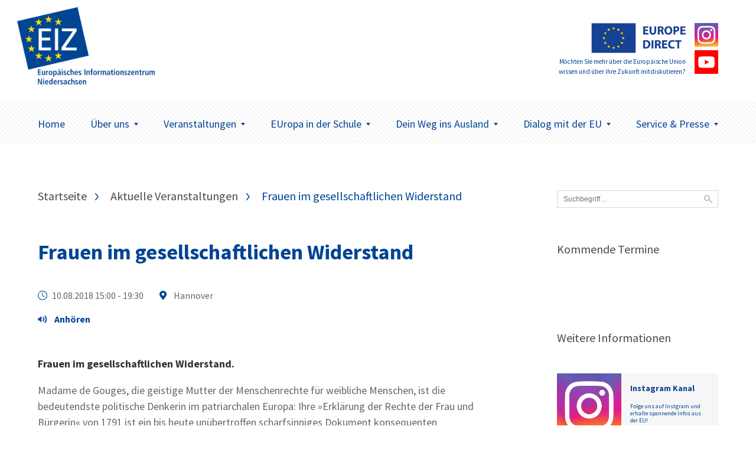

--- FILE ---
content_type: text/html; charset=UTF-8
request_url: https://www.eiz-niedersachsen.de/frauen-im-gesellschaftlichen-widerstand/
body_size: 7651
content:
<!doctype html>
<html lang="de" class="no-js" itemscope itemtype="http://schema.org/WebPage">

<head>
	<meta charset="UTF-8">

	<link href="https://www.eiz-niedersachsen.de/wp-content/themes/EIZTheme2017/img/icons/favicon.ico" rel="shortcut icon">
	<link href="https://www.eiz-niedersachsen.de/wp-content/themes/EIZTheme2017/img/icons/touch.png" rel="apple-touch-icon-precomposed">

	<meta http-equiv="X-UA-Compatible" content="IE=edge,chrome=1">
	<meta name="viewport" content="width=device-width, initial-scale=1.0">

	
<!-- MapPress Easy Google Maps Version:2.95.3 (https://www.mappresspro.com) -->
<meta name='robots' content='index, follow, max-image-preview:large, max-snippet:-1, max-video-preview:-1' />
<script type="text/javascript">
/* <![CDATA[ */
window.koko_analytics = {"url":"https:\/\/www.eiz-niedersachsen.de\/koko-analytics-collect.php","site_url":"https:\/\/www.eiz-niedersachsen.de","post_id":15417,"path":"\/frauen-im-gesellschaftlichen-widerstand\/","method":"none","use_cookie":false};
/* ]]> */
</script>

	<!-- This site is optimized with the Yoast SEO plugin v26.6 - https://yoast.com/wordpress/plugins/seo/ -->
	<link media="all" href="https://www.eiz-niedersachsen.de/wp-content/cache/autoptimize/css/autoptimize_485297187cfc69bc30c63c2169ae40b1.css" rel="stylesheet"><style media="screen">body{font-family:"Source Sans Pro",arial,sans-serif}</style><title>Frauen im gesellschaftlichen Widerstand - EIZ Niedersachsen</title>
	<link rel="canonical" href="https://www.eiz-niedersachsen.de/frauen-im-gesellschaftlichen-widerstand/" />
	<meta property="og:locale" content="de_DE" />
	<meta property="og:type" content="article" />
	<meta property="og:title" content="Frauen im gesellschaftlichen Widerstand - EIZ Niedersachsen" />
	<meta property="og:description" content="VorlesenWeiblicher Widerstand war im Laufe der europäischen Geschichte vielfältig und ist es auch noch in unseren Tagen. Die Diskussionsveranstaltung schlägt einen Bogen von der Geschichte bis in die Gegenwart – Widerstand auf der Straße, in Literatur, Film, Funk und Fernsehen bis zu den neuen Medien im Internet und den sozialen Netzwerken." />
	<meta property="og:url" content="https://www.eiz-niedersachsen.de/frauen-im-gesellschaftlichen-widerstand/" />
	<meta property="og:site_name" content="EIZ Niedersachsen" />
	<meta property="article:published_time" content="2018-07-09T10:52:34+00:00" />
	<meta property="article:modified_time" content="2019-11-08T12:22:22+00:00" />
	<meta name="author" content="Hagen Benke" />
	<meta name="twitter:card" content="summary_large_image" />
	<script type="application/ld+json" class="yoast-schema-graph">{"@context":"https://schema.org","@graph":[{"@type":"WebPage","@id":"https://www.eiz-niedersachsen.de/frauen-im-gesellschaftlichen-widerstand/","url":"https://www.eiz-niedersachsen.de/frauen-im-gesellschaftlichen-widerstand/","name":"Frauen im gesellschaftlichen Widerstand - EIZ Niedersachsen","isPartOf":{"@id":"https://www.eiz-niedersachsen.de/#website"},"datePublished":"2018-07-09T10:52:34+00:00","dateModified":"2019-11-08T12:22:22+00:00","author":{"@id":"https://www.eiz-niedersachsen.de/#/schema/person/ae081d1935f514475dab32de329ec94d"},"breadcrumb":{"@id":"https://www.eiz-niedersachsen.de/frauen-im-gesellschaftlichen-widerstand/#breadcrumb"},"inLanguage":"de","potentialAction":[{"@type":"ReadAction","target":["https://www.eiz-niedersachsen.de/frauen-im-gesellschaftlichen-widerstand/"]}]},{"@type":"BreadcrumbList","@id":"https://www.eiz-niedersachsen.de/frauen-im-gesellschaftlichen-widerstand/#breadcrumb","itemListElement":[{"@type":"ListItem","position":1,"name":"Startseite","item":"https://www.eiz-niedersachsen.de/"},{"@type":"ListItem","position":2,"name":"Frauen im gesellschaftlichen Widerstand"}]},{"@type":"WebSite","@id":"https://www.eiz-niedersachsen.de/#website","url":"https://www.eiz-niedersachsen.de/","name":"EIZ Niedersachsen","description":"Wir machen Sie fit für Europa!","potentialAction":[{"@type":"SearchAction","target":{"@type":"EntryPoint","urlTemplate":"https://www.eiz-niedersachsen.de/?s={search_term_string}"},"query-input":{"@type":"PropertyValueSpecification","valueRequired":true,"valueName":"search_term_string"}}],"inLanguage":"de"},{"@type":"Person","@id":"https://www.eiz-niedersachsen.de/#/schema/person/ae081d1935f514475dab32de329ec94d","name":"Hagen Benke","url":"https://www.eiz-niedersachsen.de/author/benke/"}]}</script>
	<!-- / Yoast SEO plugin. -->









<link rel='stylesheet' id='googlefonts-css' href='https://www.eiz-niedersachsen.de/wp-content/cache/autoptimize/css/autoptimize_single_95a1bc6c8fcb1221f8f5926547a8c622.css?v=1668077314' media='all' />

<script type="text/javascript" src="https://www.eiz-niedersachsen.de/wp-content/themes/EIZTheme2017/js/lib/modernizr-custom.js" id="modernizr-js"></script>
<script type="text/javascript" src="https://www.eiz-niedersachsen.de/wp-includes/js/jquery/jquery.min.js" id="jquery-core-js"></script>
<script type="text/javascript" src="https://www.eiz-niedersachsen.de/wp-includes/js/jquery/jquery-migrate.min.js" id="jquery-migrate-js"></script>
<script type="text/javascript" src="https://cdn-eu.readspeaker.com/script/7039/webReader/webReader.js?pids=wr&ver=2.5.0" id="rs_req_Init"></script>

<!-- fonts delivered by Wordpress Google Fonts, a plugin by Adrian3.com --><link rel="icon" href="https://www.eiz-niedersachsen.de/wp-content/uploads/2022/06/cropped-siteicon-32x32.png" sizes="32x32" />
<link rel="icon" href="https://www.eiz-niedersachsen.de/wp-content/uploads/2022/06/cropped-siteicon-192x192.png" sizes="192x192" />
<link rel="apple-touch-icon" href="https://www.eiz-niedersachsen.de/wp-content/uploads/2022/06/cropped-siteicon-180x180.png" />
<meta name="msapplication-TileImage" content="https://www.eiz-niedersachsen.de/wp-content/uploads/2022/06/cropped-siteicon-270x270.png" />
		
		

	<!--[if lt IE 9]>
			<link href="https://www.eiz-niedersachsen.de/wp-content/themes/EIZTheme2017/css/ie.css" rel="stylesheet">
			<script src="https://cdnjs.cloudflare.com/ajax/libs/html5shiv/3.7/html5shiv.min.js"></script>
			<script src="https://cdnjs.cloudflare.com/ajax/libs/selectivizr/1.0.2/selectivizr-min.js"></script>
		<![endif]-->

</head>

<body data-rsssl=1 class="wp-singular post-template-default single single-post postid-15417 single-format-standard wp-theme-EIZTheme2017 frauen-im-gesellschaftlichen-widerstand">


	<header class="header clear" role="banner">

		<div class="header-container">
			<div class="wrapper">
				<div class="logo-wrapper">
					<div class="logo">
						<a href="https://www.eiz-niedersachsen.de">
							<img src="/wp-content/uploads/2022/06/mb-eiz-logo.png" alt="Logo" class="logo-img">
						</a>
					</div>
				</div>
								<div class="europe-logo-wrapper">
					<div class="europe-logo">
						<a href="/dialog-mit-der-eu/europe-direct-informationsnetzwerk/." class="europoe-logo-img">
							<img src="https://www.eiz-niedersachsen.de/wp-content/themes/EIZTheme2017/img/EuropeDirect.png" alt="Europe Direct"></br>
															<small>Möchten Sie mehr über die Europäische Union wissen und über ihre Zukunft mitdiskutieren?</small>
													</a>
													<div class="europe-logo-social">
																	<a class="btn" href="https://www.eiz-niedersachsen.de/instagram/" target="_self">
																				<img src="https://www.eiz-niedersachsen.de/wp-content/uploads/2024/04/instagram-logo.png" alt="" />
									</a>
																									<a class="btn" href="https://www.eiz-niedersachsen.de/service-presse/youtube-videos/" target="_self">
																				<img src="https://www.eiz-niedersachsen.de/wp-content/uploads/2024/05/youtube.png" alt="" />
									</a>
															</div>
											</div>
				</div>
				<div class="mobile-toggle" id="mobile-toggle">
					<div class="burger">
						<div class="burg a"></div>
						<div class="burg b"></div>
						<div class="burg c"></div>
					</div>
					Menü
				</div>
			</div>
		</div>

		<div class="nav-container">
			<div class="wrapper">
				<nav class="nav" role="navigation">
					<ul><li id="menu-item-63" class="menu-item menu-item-type-custom menu-item-object-custom menu-item-63"><a href="/">Home</a></li>
<li id="menu-item-45350" class="menu-item menu-item-type-post_type menu-item-object-page menu-item-has-children arrow menu-item-45350"><a href="https://www.eiz-niedersachsen.de/ueberuns/">Über uns<span class="caret"></span></a>
<ul class="sub-menu">
	<li id="menu-item-45357" class="menu-item menu-item-type-post_type menu-item-object-page menu-item-45357"><a href="https://www.eiz-niedersachsen.de/das-eiz-niedersachsen/">Das EIZ Niedersachsen</a></li>
	<li id="menu-item-20380" class="menu-item menu-item-type-post_type menu-item-object-page menu-item-has-children arrow menu-item-20380"><a href="https://www.eiz-niedersachsen.de/dialog-mit-der-eu/europe-direct-informationsnetzwerk/">EUROPE DIRECT-Netzwerk<span class="caret"></span></a>
	<ul class="sub-menu">
		<li id="menu-item-20381" class="menu-item menu-item-type-post_type menu-item-object-page menu-item-20381"><a href="https://www.eiz-niedersachsen.de/dialog-mit-der-eu/europa-vor-ort/ed-informationszentren/">EUROPE DIRECT-Zentren</a></li>
	</ul>
</li>
	<li id="menu-item-44793" class="menu-item menu-item-type-post_type menu-item-object-page menu-item-44793"><a href="https://www.eiz-niedersachsen.de/instagram/">Das EIZ auf Instagram</a></li>
	<li id="menu-item-33538" class="menu-item menu-item-type-post_type menu-item-object-page menu-item-33538"><a href="https://www.eiz-niedersachsen.de/service-presse/youtube-videos/">Unser Youtube Kanal</a></li>
	<li id="menu-item-23864" class="menu-item menu-item-type-post_type menu-item-object-page menu-item-23864"><a href="https://www.eiz-niedersachsen.de/newsletter-eiz/">Newsletter EIZ</a></li>
</ul>
</li>
<li id="menu-item-75" class="menu-item menu-item-type-post_type menu-item-object-page menu-item-has-children arrow menu-item-75"><a href="https://www.eiz-niedersachsen.de/aktuelles/">Veranstaltungen<span class="caret"></span></a>
<ul class="sub-menu">
	<li id="menu-item-77" class="menu-item menu-item-type-post_type menu-item-object-page menu-item-77"><a href="https://www.eiz-niedersachsen.de/aktuelles/veranstaltungen/aktuelle-veranstaltungen/">Aktuelle Veranstaltungen</a></li>
</ul>
</li>
<li id="menu-item-156" class="menu-item menu-item-type-post_type menu-item-object-page menu-item-has-children arrow menu-item-156"><a href="https://www.eiz-niedersachsen.de/europa-in-der-schule/">EUropa in der Schule<span class="caret"></span></a>
<ul class="sub-menu">
	<li id="menu-item-46605" class="menu-item menu-item-type-post_type menu-item-object-page menu-item-46605"><a href="https://www.eiz-niedersachsen.de/angebote-fuer-schulen-kurse-und-gruppen/">Angebote für Schulen, Kurse und Gruppen</a></li>
	<li id="menu-item-1651" class="menu-item menu-item-type-post_type menu-item-object-page menu-item-1651"><a href="https://www.eiz-niedersachsen.de/europa-in-der-schule/eu-projekttag/">EU-Projekttag an Schulen</a></li>
	<li id="menu-item-20387" class="menu-item menu-item-type-post_type menu-item-object-page menu-item-20387"><a href="https://www.eiz-niedersachsen.de/europa-in-der-schule/materialien/">Informations- und Unterrichtsmaterialien</a></li>
</ul>
</li>
<li id="menu-item-619" class="menu-item menu-item-type-post_type menu-item-object-page menu-item-has-children arrow menu-item-619"><a href="https://www.eiz-niedersachsen.de/dein-weg-ins-ausland/">Dein Weg ins Ausland<span class="caret"></span></a>
<ul class="sub-menu">
	<li id="menu-item-45515" class="menu-item menu-item-type-post_type menu-item-object-page menu-item-45515"><a href="https://www.eiz-niedersachsen.de/__trashed-4/">Schülerinnen und Schüler</a></li>
	<li id="menu-item-45514" class="menu-item menu-item-type-post_type menu-item-object-page menu-item-45514"><a href="https://www.eiz-niedersachsen.de/azubis/">Azubis</a></li>
	<li id="menu-item-45513" class="menu-item menu-item-type-post_type menu-item-object-page menu-item-45513"><a href="https://www.eiz-niedersachsen.de/studierende/">Studierende</a></li>
	<li id="menu-item-620" class="menu-item menu-item-type-post_type menu-item-object-page menu-item-620"><a href="https://www.eiz-niedersachsen.de/dein-weg-ins-ausland/hilfe-und-beratung/">Hilfe und Beratung</a></li>
</ul>
</li>
<li id="menu-item-20372" class="menu-item menu-item-type-post_type menu-item-object-page menu-item-has-children arrow menu-item-20372"><a href="https://www.eiz-niedersachsen.de/dialog-mit-der-eu/">Dialog mit der EU<span class="caret"></span></a>
<ul class="sub-menu">
	<li id="menu-item-20369" class="menu-item menu-item-type-post_type menu-item-object-page menu-item-20369"><a href="https://www.eiz-niedersachsen.de/dialog-mit-der-eu/niedersachsische-europa-abgeordnete/">Niedersächsische Europa-Abgeordnete</a></li>
	<li id="menu-item-20379" class="menu-item menu-item-type-post_type menu-item-object-page menu-item-20379"><a href="https://www.eiz-niedersachsen.de/dialog-mit-der-eu/ihr-dialog-mit-der-eu/">Ihr Dialog mit der EU</a></li>
	<li id="menu-item-20373" class="menu-item menu-item-type-post_type menu-item-object-page menu-item-has-children arrow menu-item-20373"><a href="https://www.eiz-niedersachsen.de/dialog-mit-der-eu/europa-vor-ort/">Europa vor Ort<span class="caret"></span></a>
	<ul class="sub-menu">
		<li id="menu-item-20382" class="menu-item menu-item-type-post_type menu-item-object-page menu-item-20382"><a href="https://www.eiz-niedersachsen.de/dialog-mit-der-eu/europa-vor-ort/enterprise-europe-network-in-niedersachsen-een/">Enterprise Europe Network in Niedersachsen (EEN)</a></li>
		<li id="menu-item-20374" class="menu-item menu-item-type-post_type menu-item-object-page menu-item-20374"><a href="https://www.eiz-niedersachsen.de/dialog-mit-der-eu/europa-vor-ort/europa-buros-der-regierungsvertretungen-in-niedersachsen/">Europabüros der Ämter für regionale Landesentwicklung in Niedersachsen</a></li>
		<li id="menu-item-20376" class="menu-item menu-item-type-post_type menu-item-object-page menu-item-20376"><a href="https://www.eiz-niedersachsen.de/dialog-mit-der-eu/europa-vor-ort/eu-hochschulburos-in-niedersachsen/">EU-Hochschulbüros in Niedersachsen</a></li>
		<li id="menu-item-20377" class="menu-item menu-item-type-post_type menu-item-object-page menu-item-20377"><a href="https://www.eiz-niedersachsen.de/dialog-mit-der-eu/europa-vor-ort/nbank-investitions-und-forderbank-niedersachsen-gmbh/">NBank – Investitions- und Förderbank Niedersachsen GmbH</a></li>
	</ul>
</li>
	<li id="menu-item-20378" class="menu-item menu-item-type-post_type menu-item-object-page menu-item-20378"><a href="https://www.eiz-niedersachsen.de/dialog-mit-der-eu/niedersachsen-in-europa/">Niedersachsen in Europa</a></li>
</ul>
</li>
<li id="menu-item-20297" class="menu-item menu-item-type-post_type menu-item-object-page menu-item-has-children arrow menu-item-20297"><a href="https://www.eiz-niedersachsen.de/service-presse/">Service &#038; Presse<span class="caret"></span></a>
<ul class="sub-menu">
	<li id="menu-item-45595" class="menu-item menu-item-type-post_type menu-item-object-page menu-item-45595"><a href="https://www.eiz-niedersachsen.de/aktuelles/eu-nachrichten/">EU-Nachrichten</a></li>
	<li id="menu-item-46741" class="menu-item menu-item-type-post_type menu-item-object-page menu-item-46741"><a href="https://www.eiz-niedersachsen.de/europe-direct-speakers-pool/">Team EUROPE DIRECT Speakers-Pool</a></li>
	<li id="menu-item-20300" class="menu-item menu-item-type-post_type menu-item-object-page menu-item-has-children arrow menu-item-20300"><a href="https://www.eiz-niedersachsen.de/service-presse/publikationen/">Publikationen<span class="caret"></span></a>
	<ul class="sub-menu">
		<li id="menu-item-20367" class="menu-item menu-item-type-post_type menu-item-object-page menu-item-20367"><a href="https://www.eiz-niedersachsen.de/service-presse/publikationen/neue-publikationen-zur-eu/">Publikationen der EU</a></li>
	</ul>
</li>
	<li id="menu-item-20301" class="menu-item menu-item-type-post_type menu-item-object-page menu-item-20301"><a href="https://www.eiz-niedersachsen.de/service-presse/nutzliche-links/">Nützliche Links</a></li>
	<li id="menu-item-20299" class="menu-item menu-item-type-post_type menu-item-object-page menu-item-has-children arrow menu-item-20299"><a href="https://www.eiz-niedersachsen.de/service-presse/presse/">Presse<span class="caret"></span></a>
	<ul class="sub-menu">
		<li id="menu-item-20370" class="menu-item menu-item-type-post_type menu-item-object-page menu-item-20370"><a href="https://www.eiz-niedersachsen.de/service-presse/presse/presseinformationen/">PresseInformationen</a></li>
	</ul>
</li>
</ul>
</li>
</ul>				</nav>
			</div>
		</div>
	</header>

<main role="main" class="page-main">
	<div class="wrapper">

	<div class="artikel-teaser-wrapper">
		<ul class="crumbs"><li><a href="https://www.eiz-niedersachsen.de">Startseite</a></li><li><a href="https://www.eiz-niedersachsen.de/category/aktmeld/veranstaltungen/" rel="tag">Aktuelle Veranstaltungen</a></li><li>Frauen im gesellschaftlichen Widerstand</li></ul>
		
			<article class="artikel-single">
  <div class="single-title">
  <h1><a href="https://www.eiz-niedersachsen.de/frauen-im-gesellschaftlichen-widerstand/">Frauen im gesellschaftlichen Widerstand</a></h1>
</div>

      

   <div class="teaser-dates">
     <span class="time">10.08.2018 15:00 - 19:30</span>
     <span class="location">Hannover</span>
   </div>


<div class="single-meta">
  <ul>
          <li>
                      </li>

  </ul>
</div>
<div class="single-content wysiwyg">
  
   <!-- RS_MODULE_CODE_2.5.0 --> <div id="readspeaker_button15417" class="rs_skip rs_preserve"><a class="rs_href" title="Um den Text anzuh&ouml;ren, verwenden Sie bitte ReadSpeaker" accesskey="L" href="https://app-eu.readspeaker.com/cgi-bin/rsent?customerid=7039&amp;lang=de_de&amp;readid=rspeak_read_15417&amp;url=https%3A%2F%2Fwww.eiz-niedersachsen.de%2Ffrauen-im-gesellschaftlichen-widerstand%2F" onclick="readpage(this.href, 'xp15417'); return false;"><img decoding="async" src="https://www.eiz-niedersachsen.de/wp-content/plugins/enterprise_highlighting_small_button/img/icon_16px.gif" alt="Um den Text anzuh&ouml;ren, verwenden Sie bitte ReadSpeaker" style="display: inline-block; margin-right: 5px;"/>Vorlesen</a></div><div id="xp15417" class="rs_addtools rs_splitbutton rs_preserve rs_skip rs_exp"></div><div id="rspeak_read_15417"><p><strong>Frauen im gesellschaftlichen Widerstand.</strong></p>
<p>Madame de Gouges, die geistige Mutter der Menschenrechte für weibliche Menschen, ist die bedeutendste politische Denkerin im patriarchalen Europa: Ihre »Erklärung der Rechte der Frau und Bürgerin« von 1791 ist ein bis heute unübertroffen scharfsinniges Dokument konsequenten Widerstandes gegen die »Erklärung der Männer- und Bürgerrechte« von 1789, verfasst von Bürgern und Hausvätern. Von Frauenfeinden bösartig diffamiert, von Republikanern ins Gefängnis geworfen, vom Revolutionstribunal zum Tode verurteilt, wurde sie unter der Guillotine enthauptet und in einem Massengrab verscharrt. Glücklicherweise ereilte ihren Nachfolgerinnen nicht so ein schreckliches Ende.</p>
<p>Weiblicher Widerstand – das ist heute unser Thema, zu dem das <strong>Europäische Informations-Zentrum</strong> gemeinsam mit dem <strong>Niedersächsischen Landesfrauenrat</strong>, der <strong>Region Hannover</strong> und der <strong>Stiftung Leben &amp; Umwelt</strong> einladen. Widerstand war im Laufe der Geschichte vielfältig und ist es auch noch in unseren Tagen. Widerstand in Schriften, Widerstand in Taten, Widerstand im Stillen, Widerstand auf der Straße, Widerstand in der Literatur und in Film, Funk und Fernsehen – und heute auch in den sozialen Netzwerken.</p>
<p>Jede Zeit hat eine andere Form des Widerstands hervorgebracht – aber war er erfolgreich? Haben unsere Vorfahrinnen und auch wir Politik und Gesellschaft geschlechtergerechter gemacht? Was ist noch wie zu tun? Was haben wir erreicht?<br />
Lassen Sie uns darüber reden!</p>
<p><strong>Der Eintritt ist frei, um Anmeldung wird gebeten.</strong></p>
<p>Diskussionsveranstaltung am <strong>Freitag, 10.08.2018, 15:00 &#8211; 19:30 Uhr</strong><br />
Haus der Region Hannover, Hildesheimer Straße 18, Hannover</p>
<p><strong>Programm:</strong></p>
<p><strong>15:00 Uhr Kurzfilm „Suffragette – Taten statt Worte“</strong><br />
Beitrag aus Titel Thesen Temperamente</p>
<p><strong>Begrüßung</strong></p>
<p><strong>Cornelia Zügge</strong><br />
Europäisches Informations-Zentrum (EIZ) Niedersachsen</p>
<p><strong>Marion Övermöhle-Mühlbach</strong><br />
Landesfrauenrat Niedersachsen e.V.</p>
<p><strong>Petra Mundt</strong><br />
Team Gleichstellung, Region Hannover</p>
<p><strong>Dr. Christa Karras</strong><br />
Stiftung Leben &amp; Umwelt</p>
<p><strong>15:25 Uhr Widerstand gestern und heute &#8211;</strong><br />
<strong> Moderiertes Erzählcafé</strong></p>
<p><strong>Dr. Anna-Katharina Meßmer</strong><br />
Leiterin Geschäftsstelle Forschungsinstitut für<br />
gesellschaftliche Weiterentwicklung e.V.</p>
<p><strong>Sigrid Häfner</strong><br />
Oberkirchenrätin i.R.</p>
<p><strong>16:00 Uhr Pause</strong></p>
<p><strong>16:15 Uhr Kampagne „Nein zu Sexismus</strong><br />
<strong> in der Werbung!“</strong></p>
<p><strong>Ulrike Westphal</strong><br />
Leiterin der Abteilung Frauen und Gleichstellung,<br />
Niedersächsisches Ministerium für Soziales,<br />
Gesundheit und Gleichstellung</p>
<p><strong>Podiumsdiskussion mit frauenpolitischen</strong><br />
<strong> Sprecherinnen der Landtagsfraktionen:</strong></p>
<p><strong>Dr. Thela Wernstedt (SPD)</strong></p>
<p><strong>Mareike Wulf (CDU)</strong></p>
<p><strong>Sylvia Bruns (FDP)</strong></p>
<p><strong>Imke Byl (Bündnis 90/Die Grünen)</strong></p>
<p>Fragen aus dem Publikum</p>
<p><strong>17:45 Uhr Ausklang – get together</strong></p>
<p>Moderation: <strong>Franziska Wolters</strong><br />
Stiftung Leben &amp; Umwelt</p>
<p><strong><a href="https://www.eiz-niedersachsen.de/wp-content/uploads/2018/07/einladung-frauen-im-gesellschaftlichen-widerstand-1.pdf" target="_blank" rel="noopener noreferrer">Anmeldung</a></strong></p>
</div></div>
  <div class="single-share" style="display:none;">
  <span>Beitrag teilen:</span>

  </div>
</article>

				
	</div>



<!-- sidebar -->
  <aside class="aside-container">
    <div class="sidebar-widget">
      <form class="suche" method="get" action="https://www.eiz-niedersachsen.de" role="search">
        <input class="search-input" type="search" name="s" placeholder="Suchbegriff…">
        <button class="search-submit" type="submit" role="button">Suchen</button>
      </form>
    </div>
  	<div class="sidebar-widget">
  		<div id="execphp-2" class="widget_execphp"><h3>Kommende Termine</h3>			<div class="execphpwidget"><div class="eventsidebar">
  
</div>
</div>
		</div><div id="text-13" class="widget_text"><h3>Weitere Informationen</h3>			<div class="textwidget"><a class="aside-teaser-box" href="https://www.eiz-niedersachsen.de/instagram/"><div class="aside-teaser-box-img"><img src="/wp-content/uploads/2024/04/instagram-logo.png"></div><div class="aside-teaser-box-text"><div class="aside-teaser-box-text--inner">

<h5 style="color:#0d4391;font-size:14px">Instagram Kanal</h5>
<strong style="font-weight:normal;">Folge uns auf Instgram und erhalte spannende Infos aus der EU!</strong>
</div>
</div>
</a>


<a class="aside-teaser-box" href="https://www.eiz-niedersachsen.de/service-presse/youtube-videos/"><div class="aside-teaser-box-img"><img src="/wp-content/uploads/2020/12/youtube-logo.jpg"></div><div class="aside-teaser-box-text"><div class="aside-teaser-box-text--inner">

<h5 style="color:#0d4391;font-size:14px">YouTube Videos</h5>
<strong style="font-weight:normal;">Folge uns auf Youtube und finde Videos zu aktuellen europäischen Themen! </strong>
</div>
</div>
</a>


<a class="aside-teaser-box" href="/dialog-mit-der-eu/europe-direct-informationsnetzwerk/"><div class="aside-teaser-box-img"><img src="/wp-content/uploads/2024/05/eudirkachel.jpg"></div><div class="aside-teaser-box-text"><div class="aside-teaser-box-text--inner">

<h5 style="color:#0d4391;font-size:14px">00800 67 89 10 11</h5>
<strong style="font-weight:normal;">Bei weiteren Fragen zum Thema Europa kostenfrei anrufen.</strong>
</div>
</div>
</a>

</div>
		</div>  	</div>
  </aside>


<!-- /sidebar -->

	</div>
</main>

			<!-- footer -->
			<footer class="footer" role="contentinfo">

				<div class="footer-newsletter-wrapper">

					<div class="wrapper">


						<figure class="f-newletter-icon-box">
							<svg xmlns="http://www.w3.org/2000/svg" width="73" height="48" viewBox="0 0 73 48"><path fill-rule="evenodd" d="M2.547 0C1.167 0 0 1.167 0 2.547v42.44c0 1.38 1.167 2.548 2.547 2.548h67.906c1.38 0 2.547-1.167 2.547-2.547V2.548C73 1.167 71.833 0 70.453 0H2.547zm.848 3.395h66.21v2.52L36.5 30.136 3.395 5.914v-2.52zm0 6.738l18.993 13.9-18.993 17.8v-31.7zm66.21 0v31.7l-18.993-17.8 18.993-13.9zM25.173 26.075l10.32 7.533c.6.443 1.413.443 2.015 0l10.32-7.533 19.31 18.065H5.862l19.31-18.065z"/></svg>						</figure>

						<div class="f-newsletter-headline-container">
							<span class="f-newletter-headline">Keine Meldungen mehr verpassen.</span>
							<span class="f-newletter-subline">Melden Sie sich jetzt zum Newsletter an.</span>
						</div>

						<div class="f-newsletter-submit">
							<span>Jetzt anmelden</span>
						</div>

					</div>

				</div>
				<div class="footer-newsletter-form">
					<p><iframe src="https://www.extra.formularservice.niedersachsen.de/cdmextra/cfs/eject/htm?MANDANTID=17&amp;FORMID=422"></iframe></p>
				</div>




				<div class="footer-navi-wrapper">

					<div class="wrapper">

													<div id="footer-widgets" class="clearfix">
								<div class="footer-widget footer-col1"><div id="text-4" class="widget_text"><h3>Wir über uns</h3>			<div class="textwidget"><p><a href="/anfahrt/" title="Anfahrt">Wie Sie uns finden</a></p>
<p><a href="/ueberuns/" title="Unser Team">Unser Team</a></p>
<p><a href="/das-eiz-niedersachsen/" title="Unsere Leistungen">Unsere Leistungen</a></p>
<p><a href="/praktikumsplatz/ "title="Praktikumsplatz">Praktikumsplatz</a></p>
</div>
		</div></div> <!-- end . footer-widget --><div class="footer-widget footer-col2"><div id="text-5" class="widget_text"><h3>Informationen</h3>			<div class="textwidget"><p><a href="/kontakt/" title="Kontakt">Kontakt</a></p>
<p><a href="/Impressum/" title="Impressum">Impressum</a></p>
<p><a href="/Datenschutzhinweise/" title="Datenschutzhinweise">Datenschutzhinweise</a></p>
<p><a href="/rechtliches/ "title="Rechtliche Hinweise">Rechtliche Hinweise</a></p>
<p><a href="/vorlesefunktion/" title="Vorlesefunktion">Vorlesefunktion</a></p>
<p><a href="/barrierefreiheit/" title="Barrierefreiheit">Barrierefreiheit</a></p>
</div>
		</div></div> <!-- end . footer-widget --><div class="footer-widget footer-col3"><div id="text-18" class="widget_text"><h3>Öffnungszeiten</h3>			<div class="textwidget"><p>montags bis mittwochs von 09:00 bis 12:00 und 13:00 bis 16:00 Uhr<br />
donnerstags von 10:00 bis 12:00 und 13:00 bis 16:00 Uhr<br />
und nach Vereinbarung</p>
</div>
		</div></div> <!-- end . footer-widget --><div class="footer-widget footer-col4 last"></div> <!-- end . footer-widget -->							</div> <!-- end #footer-widgets -->
						
					</div>

				</div>

				<div class="footer-abschluss-wrapper">
					<div class="footer-abschluss-container">
						<div class="wrapper">
							<p>Das EIZ Niedersachsen ist ein Informationszentrum im Europe Direct-Netzwerk der Europäischen Union. &copy; 2026 Copyright Europäisches Informationszentrum (EIZ) Niedersachsen</p><a href="#" class="back-to-top-btn">nach oben</a>
						</div>
					</div>
				</div>


			</footer>
			<!-- /footer -->

			
			<script type="speculationrules">
{"prefetch":[{"source":"document","where":{"and":[{"href_matches":"/*"},{"not":{"href_matches":["/wp-*.php","/wp-admin/*","/wp-content/uploads/*","/wp-content/*","/wp-content/plugins/*","/wp-content/themes/EIZTheme2017/*","/*\\?(.+)"]}},{"not":{"selector_matches":"a[rel~=\"nofollow\"]"}},{"not":{"selector_matches":".no-prefetch, .no-prefetch a"}}]},"eagerness":"conservative"}]}
</script>

<!-- Koko Analytics v2.1.1 - https://www.kokoanalytics.com/ -->
<script type="text/javascript">
/* <![CDATA[ */
!function(){var e=window,r="koko_analytics";function t(t){t.m=e[r].use_cookie?"c":e[r].method[0],navigator.sendBeacon(e[r].url,new URLSearchParams(t))}e[r].request=t,e[r].trackPageview=function(){if("prerender"!=document.visibilityState&&!/bot|crawl|spider|seo|lighthouse|facebookexternalhit|preview/i.test(navigator.userAgent)){var i=0==document.referrer.indexOf(e[r].site_url)?"":document.referrer;t({pa:e[r].path,po:e[r].post_id,r:i})}},e.addEventListener("load",function(){e[r].trackPageview()})}();
/* ]]> */
</script>

<!-- Instagram Feed JS -->
<script type="text/javascript">
var sbiajaxurl = "https://www.eiz-niedersachsen.de/wp-admin/admin-ajax.php";
</script>
<script type="text/javascript" src="https://www.eiz-niedersachsen.de/wp-content/themes/EIZTheme2017/js/min/plugins-min.js" id="plugins-js"></script>
<script type="text/javascript" src="https://www.eiz-niedersachsen.de/wp-content/themes/EIZTheme2017/js/min/scripts-min.js" id="scripts-js"></script>




			</body>

			</html>